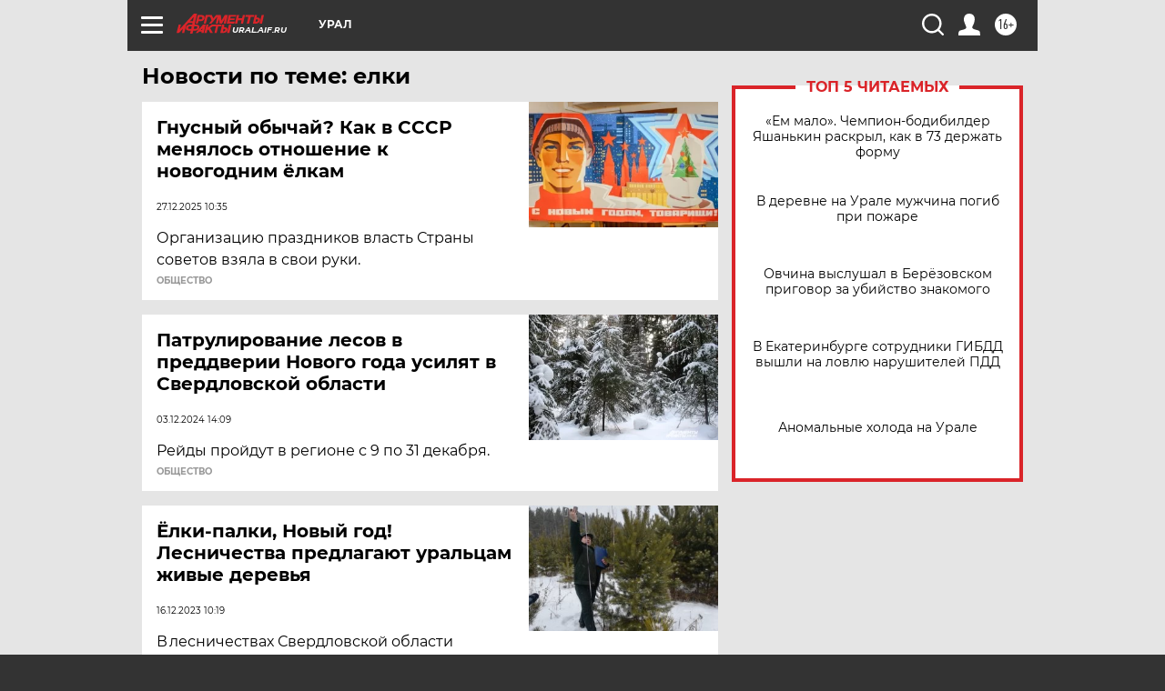

--- FILE ---
content_type: text/html
request_url: https://tns-counter.ru/nc01a**R%3Eundefined*aif_ru/ru/UTF-8/tmsec=aif_ru/626986175***
body_size: -72
content:
EA99671B69759AEBX1769315051:EA99671B69759AEBX1769315051